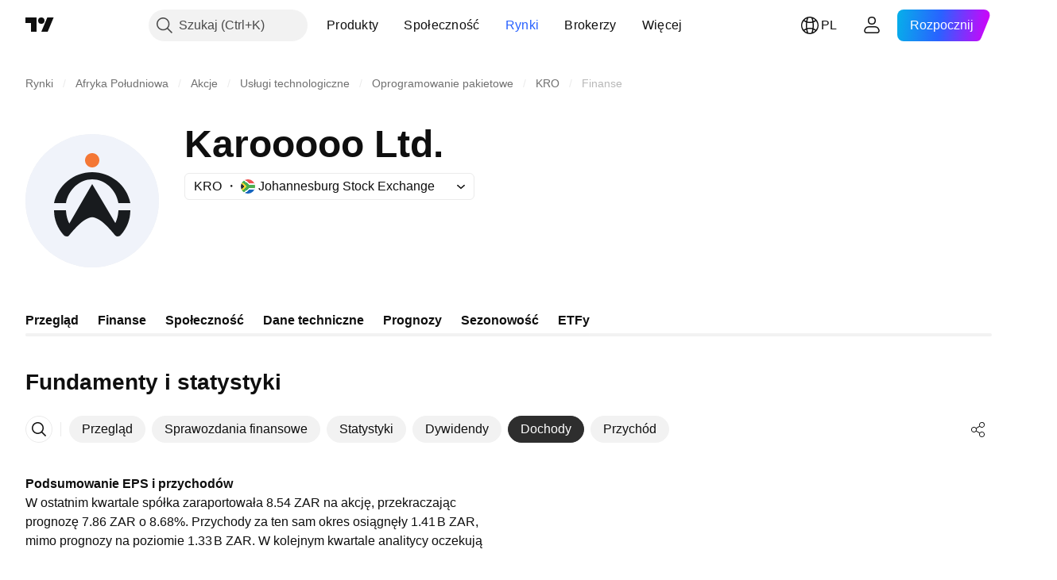

--- FILE ---
content_type: text/css; charset=utf-8
request_url: https://static.tradingview.com/static/bundles/8699.72ac1e2b19f260d43219.css
body_size: 775
content:
.growing-zesU9j_g{color:var(--color-minty-green-500)}.falling-zesU9j_g{color:var(--color-ripe-red-500)}@media (max-width:419px){.hideOnMobile-zesU9j_g{display:none}}.skeleton-zesU9j_g{border-radius:4px;display:inline-flex;height:18px;width:60px}[data-theme=light]{--_0-pUFM:var(--color-cold-gray-900);--_1-pUFM:var(--color-cold-gray-100)}[data-theme=dark]{--_0-pUFM:var(--color-cold-gray-200);--_1-pUFM:var(--color-cold-gray-750)}.table-CbBHHTvu{color:var(--_0-pUFM);display:flex;flex-direction:column;margin:0 -20px;padding-bottom:var(--v-rhythm-spacing-5)}.item-CbBHHTvu{align-items:center;border-top:1px solid var(--_1-pUFM);box-sizing:border-box;display:flex;height:40px;padding:9px 20px}.cell-CbBHHTvu{min-width:92px;overflow:hidden;padding-left:16px;text-align:right;text-overflow:ellipsis;white-space:nowrap;width:124px}.cell-CbBHHTvu.lockedCell-CbBHHTvu{overflow:visible}.cell-CbBHHTvu:first-child{flex-grow:1;justify-content:flex-start;min-width:0;padding-left:0;text-align:left}.cell-CbBHHTvu.columnName-CbBHHTvu{color:var(--color-default-gray);font-size:13px;line-height:19px}@media (max-width:419px){.hideOnMobile-CbBHHTvu{display:none}}.container-tpgfplsq{--details-chart-pane-top-margin:0px;--details-chart-pane-bottom-margin:0px;--details-chart-height:145px}.skeleton-tpgfplsq{width:100%}.chart-tpgfplsq{display:flex;height:162px;justify-content:space-between;margin-bottom:12px}.columns-tpgfplsq{align-items:flex-end;display:flex;justify-content:space-around;width:100%}.column-tpgfplsq{align-items:center;display:flex;flex-direction:column;max-width:80px;width:10%}.scale-tpgfplsq{margin-left:26px}[data-theme=light]{--_0-l8Io:var(--color-minty-green-400);--_1-l8Io:var(--color-ripe-red-400)}[data-theme=dark]{--_0-l8Io:var(--color-minty-green-400);--_1-l8Io:var(--color-ripe-red-400)}.wrap-uZASQfKW{display:flex;flex-direction:column}.chartWrap-uZASQfKW{padding-bottom:12px}.title-uZASQfKW{font-family:-apple-system,BlinkMacSystemFont,Trebuchet MS,Roboto,Ubuntu,sans-serif;font-feature-settings:"tnum" on,"lnum" on;font-style:normal;padding-bottom:16px;--ui-lib-typography-font-size:16px;font-size:var(--ui-lib-typography-font-size);font-weight:600;--ui-lib-typography-line-height:24px;color:var(--color-text-primary);line-height:var(--ui-lib-typography-line-height)}.titleSkeleton-uZASQfKW{border-radius:4px;height:24px;width:140px}.positive-uZASQfKW{color:var(--_0-l8Io)}.negative-uZASQfKW{color:var(--_1-l8Io)}.title-D4V20REB{font-family:-apple-system,BlinkMacSystemFont,Trebuchet MS,Roboto,Ubuntu,sans-serif;font-feature-settings:"tnum" on,"lnum" on;margin-top:16px;--ui-lib-typography-line-height:28px;line-height:var(--ui-lib-typography-line-height);--ui-lib-typography-font-size:24px;font-size:var(--ui-lib-typography-font-size);font-style:normal;font-weight:700}@media (min-width:768px){.title-D4V20REB{font-family:-apple-system,BlinkMacSystemFont,Trebuchet MS,Roboto,Ubuntu,sans-serif;font-feature-settings:"tnum" on,"lnum" on;--ui-lib-typography-line-height:36px;line-height:var(--ui-lib-typography-line-height);--ui-lib-typography-font-size:28px;font-size:var(--ui-lib-typography-font-size);font-style:normal;font-weight:700}}.solution-D4V20REB{margin-left:5px;vertical-align:middle}

--- FILE ---
content_type: application/javascript; charset=utf-8
request_url: https://static.tradingview.com/static/bundles/pl.82212.24558868bc6131ff746c.js
body_size: 26
content:
(self.webpackChunktradingview=self.webpackChunktradingview||[]).push([[82212,78452],{306626:e=>{e.exports=["Cofnij"]},673487:e=>{e.exports=["Zmiana"]},969472:e=>{e.exports=["Zmiana %"]},784681:e=>{e.exports=["Dane roczne"]},278452:e=>{e.exports=["Fundamenty i statystyki"]},807434:e=>{e.exports=["Dane półroczne"]},956646:e=>{e.exports=["Dane kwartalne"]},533250:e=>{e.exports=["Wartość"]}}]);

--- FILE ---
content_type: image/svg+xml
request_url: https://s3-symbol-logo.tradingview.com/karooooo-ltd--big.svg
body_size: 487
content:
<!-- by TradingView --><svg width="56" height="56" viewBox="0 0 56 56" fill="none" xmlns="http://www.w3.org/2000/svg">
<rect width="56" height="56" fill="#F0F3FA"/>
<path fill-rule="evenodd" clip-rule="evenodd" d="M28 8C29.65 8 31 9.35 31 11C31 12.65 29.65 14 28 14C26.35 14 25 12.65 25 11C25 9.35 26.35 8 28 8Z" fill="#F47735"/>
<path fill-rule="evenodd" clip-rule="evenodd" d="M40 42.3936C40 42.3936 38.6392 43.5821 37.7732 42.6313C36.9072 41.6805 31.7113 34.8859 28 34.8859C24.2887 34.8859 19.0928 41.6805 18.2268 42.6313C17.3608 43.5821 16 42.3936 16 42.3936L17.732 38.7091L28 21L38.5155 38.7091L40 42.3936Z" fill="url(#paint0_linear_5099_144155)"/>
<path d="M39 32H44C43.9956 36.0406 42.492 39.546 40.0035 42.3734L36.4184 39.5384C37.9388 37.4874 38.9005 34.8718 39 32Z" fill="url(#paint1_linear_5099_144155)"/>
<path d="M19.567 39.5186C18.0551 37.4706 17.1078 34.8626 17.0086 32H12C12.0044 36.0738 13.5169 39.5755 15.9972 42.3859L19.567 39.5186Z" fill="url(#paint2_linear_5099_144155)"/>
<path d="M44 29C42.6019 21.5362 35.7764 16 28 16C20.235 16 13.4724 21.6141 12 29H17C18.0241 23.2774 22.7135 19 28 19C33.3902 19 37.9967 23.2774 39 29H44Z" fill="url(#paint3_linear_5099_144155)"/>
<defs>
<linearGradient id="paint0_linear_5099_144155" x1="28" y1="21" x2="28" y2="43" gradientUnits="userSpaceOnUse">
<stop stop-color="#181B1E"/>
<stop offset="1" stop-color="#181B1E"/>
</linearGradient>
<linearGradient id="paint1_linear_5099_144155" x1="28" y1="16" x2="28" y2="42.3859" gradientUnits="userSpaceOnUse">
<stop stop-color="#181B1E"/>
<stop offset="1" stop-color="#181B1E"/>
</linearGradient>
<linearGradient id="paint2_linear_5099_144155" x1="28" y1="16" x2="28" y2="42.3859" gradientUnits="userSpaceOnUse">
<stop stop-color="#181B1E"/>
<stop offset="1" stop-color="#181B1E"/>
</linearGradient>
<linearGradient id="paint3_linear_5099_144155" x1="28" y1="16" x2="28" y2="42.3859" gradientUnits="userSpaceOnUse">
<stop stop-color="#181B1E"/>
<stop offset="1" stop-color="#181B1E"/>
</linearGradient>
</defs>
</svg>


--- FILE ---
content_type: application/javascript; charset=utf-8
request_url: https://static.tradingview.com/static/bundles/pl.2097.9afd40a73f8b6e12ca88.js
body_size: 5116
content:
(self.webpackChunktradingview=self.webpackChunktradingview||[]).push([[2097,13728,24929,97747,47420,87238,68860,11467,52324],{945362:e=>{e.exports=["Ciemny"]},247167:e=>{e.exports=["Jasny"]},342305:e=>{e.exports={en:["d"]}},991688:e=>{e.exports={en:["h"]}},960457:e=>{e.exports={en:["m"]}},231257:e=>{e.exports={en:["mn"]}},94500:e=>{e.exports={en:["y"]}},398459:e=>{e.exports=["Pt"]},365535:e=>{e.exports=["Pn"]},260496:e=>{e.exports=["Sob"]},669199:e=>{e.exports=["Niedz"]},451271:e=>{e.exports=["Śr"]},628582:e=>{e.exports=["Czw"]},939329:e=>{e.exports=["Wt"]},229994:e=>{e.exports={en:["C"]}},954614:e=>{e.exports={en:["H"]}},839463:e=>{e.exports={en:["L"]}},960513:e=>{e.exports={en:["O"]}},565321:e=>{e.exports={en:["Vol"]}},829273:e=>{e.exports=["Dane spreadu intraday nie są dostępne"]},299153:e=>{e.exports=["Brak danych"]},285893:e=>{e.exports=["Brak danych dla wybranego interwału"]},734750:e=>{e.exports=["Maj"]},49806:e=>{e.exports=["za %s"]},819078:e=>{e.exports={en:["3M"]}},272098:e=>{e.exports=["3L"]},995066:e=>{e.exports=["10L"]},832733:e=>{e.exports={en:["1M"]}},938100:e=>{e.exports={en:["1D"]}},492135:e=>{e.exports=["1T"]},770303:e=>{e.exports=["1R"]},934777:e=>{e.exports={en:["2Y"]}},82855:e=>{e.exports={en:["5D"]}},446560:e=>{e.exports=["5L"]},68076:e=>{e.exports={en:["6M"]}},325732:e=>{e.exports=["Wyspy Kokosowe (Keelinga)"]},135867:e=>{e.exports=["Kolumbia"]},484136:e=>{e.exports=["Komory"]},964858:e=>{e.exports=["Kongo"]},271558:e=>{e.exports=["Demokratyczna Republika Konga"]},708859:e=>{e.exports=["Wyspy Cooka"]},268844:e=>{e.exports=["Kostaryka"]},641026:e=>{e.exports=["Kajmany"]},601097:e=>{e.exports=["Republika Zielonego Przylądka"]},555489:e=>{e.exports=["Kambodża"]},977028:e=>{e.exports=["Kamerun"]},15189:e=>{e.exports=["Kanada"]},77478:e=>{e.exports=["Republika Środkowoafrykańska"]},48355:e=>{e.exports=["Czad"]},904338:e=>{e.exports={en:["Chile"]}},956464:e=>{e.exports=["Wyspa Bożego Narodzenia"]},284004:e=>{e.exports=["Kryptowaluty"]},4074:e=>{e.exports=["Chorwacja"]},769140:e=>{e.exports=["Kuba"]},589417:e=>{e.exports={en:["Curacao"]}},945171:e=>{e.exports={en:["Curaçao"]}},634737:e=>{e.exports=["Cypr"]},873715:e=>{e.exports=["Czechy"]},129808:e=>{e.exports=["Czechy"]},261990:e=>{e.exports=["Czechy"]},498762:e=>{e.exports=["Wybrzeże Kości Słoniowej"]},104553:e=>{e.exports=["Samoa Amerykańskie"]},991464:e=>{e.exports=["Ameryki"]},297570:e=>{e.exports=["Antarktyda"]},74589:e=>{e.exports=["Antigua i Barbuda"]},965213:e=>{e.exports=["Andora"]},77720:e=>{e.exports={en:["Angola"]}},854902:e=>{e.exports={en:["Anguilla"]}},976566:e=>{e.exports=["Aktywne"]},993101:e=>{e.exports=["Afganistan"]},650344:e=>{e.exports=["Afryka"]},280025:e=>{e.exports={en:["Albania"]}},296181:e=>{e.exports=["Algieria"]},233690:e=>{e.exports=["Wszystko"]},526785:e=>{e.exports=["Kwi"]},155852:e=>{e.exports=["Kwiecień"]},114756:e=>{e.exports={en:["Aruba"]}},857587:e=>{e.exports=["Argentyna"]},779952:e=>{e.exports={en:["Armenia"]}},689182:e=>{e.exports=["Azja"]},93762:e=>{e.exports=["Sie"]},959772:e=>{e.exports=["Sierpień"]},
279233:e=>{e.exports={en:["Australia"]}},238278:e=>{e.exports={en:["Austria"]}},46817:e=>{e.exports=["Azerbejdżan"]},425378:e=>{e.exports={en:["Botswana"]}},730763:e=>{e.exports=["Wyspa Bouveta"]},931304:e=>{e.exports=["Boliwia"]},557235:e=>{e.exports=["Bonaire, Sint Eustatius i Saba"]},970691:e=>{e.exports=["Bośnia i Hercegowina"]},335259:e=>{e.exports=["Bahamy"]},578665:e=>{e.exports={en:["Bahrain"]}},452015:e=>{e.exports=["Bangladesz"]},829387:e=>{e.exports={en:["Barbados"]}},523552:e=>{e.exports=["Białoruś"]},83324:e=>{e.exports=["Belgia"]},787701:e=>{e.exports={en:["Belize"]}},588848:e=>{e.exports={en:["Benin"]}},314737:e=>{e.exports=["Bermudy"]},284442:e=>{e.exports={en:["Bhutan"]}},550844:e=>{e.exports={en:["Bitcoin"]}},391906:e=>{e.exports={en:["Brunei"]}},612967:e=>{e.exports=["Brazylia"]},744246:e=>{e.exports=["Brytyjskie Terytorium Oceanu Indyjskiego"]},653340:e=>{e.exports=["Brytyjskie Wyspy Dziewicze"]},714031:e=>{e.exports=["Bułgaria"]},198297:e=>{e.exports={en:["Burkina Faso"]}},75822:e=>{e.exports={en:["Burundi"]}},367690:e=>{e.exports={en:["Gabon"]}},750705:e=>{e.exports=["Wzrosty"]},708785:e=>{e.exports={en:["Gambia"]}},514539:e=>{e.exports=["Zyskujący na luce"]},55314:e=>{e.exports=["Tracący na luce"]},795951:e=>{e.exports=["Gruzja"]},466698:e=>{e.exports=["Niemcy"]},498679:e=>{e.exports={en:["Ghana"]}},771017:e=>{e.exports={en:["Gibraltar"]}},318399:e=>{e.exports=["Grenlandia"]},793289:e=>{e.exports=["Grecja"]},932086:e=>{e.exports={en:["Grenada"]}},242116:e=>{e.exports=["Gujana"]},164877:e=>{e.exports=["Gwadelupa"]},544325:e=>{e.exports={en:["Guam"]}},877487:e=>{e.exports=["Gwatemala"]},408916:e=>{e.exports={en:["Guernsey"]}},436455:e=>{e.exports=["Gwinea"]},308229:e=>{e.exports=["Gwinea Bissau"]},194326:e=>{e.exports=["Dominika"]},818604:e=>{e.exports=["Dominikana"]},543833:e=>{e.exports=["Dane te są niedostępne dla użytkowników kont podstawowych"]},769036:e=>{e.exports=["Gru"]},309666:e=>{e.exports=["Grudzień"]},852501:e=>{e.exports=["Dania"]},507798:e=>{e.exports=["Dżibuti"]},413397:e=>{e.exports=["Ekwador"]},337437:e=>{e.exports=["Egipt"]},880872:e=>{e.exports=["Salwador"]},746524:e=>{e.exports=["Gwinea Równikowa"]},730873:e=>{e.exports=["Erytrea"]},87238:e=>{e.exports=["Błąd"]},94120:e=>{e.exports={en:["Estonia"]}},898303:e=>{e.exports={en:["Eswatini"]}},33191:e=>{e.exports=["Etiopia"]},952367:e=>{e.exports=["Europa"]},535146:e=>{e.exports=["Unia Europejska"]},255093:e=>{e.exports={en:["Forex"]}},993475:e=>{e.exports=["Falklandy"]},607723:e=>{e.exports=["Falklandy (Malwiny)"]},452487:e=>{e.exports=["Wyspy Owcze"]},617341:e=>{e.exports=["Lut"]},33630:e=>{e.exports=["Luty"]},152409:e=>{e.exports=["Fidżi"]},976454:e=>{e.exports=["Finlandia"]},136238:e=>{e.exports=["Francja"]},976079:e=>{e.exports=["Gujana Francuska"]},863825:e=>{e.exports=["Polinezja Francuska"]},328607:e=>{e.exports=["Francuskie Terytoria Południowe"]},429991:e=>{e.exports=["Pt"]},318525:e=>{e.exports=["Piątek"]},67686:e=>{e.exports=["Kosowo"]},277560:e=>{e.exports=["Kazachstan"]},814966:e=>{e.exports=["Kenia"]},446293:e=>{
e.exports={en:["Kiribati"]}},395130:e=>{e.exports=["Kuwejt"]},458660:e=>{e.exports=["Kirgistan"]},12749:e=>{e.exports=["Watykan"]},202816:e=>{e.exports={en:["Honduras"]}},463779:e=>{e.exports=["Hongkong, Chiny"]},894709:e=>{e.exports={en:["Haiti"]}},236123:e=>{e.exports=["Wyspy Heard i McDonalda"]},661366:e=>{e.exports=["Węgry"]},372520:e=>{e.exports=["Indie"]},802975:e=>{e.exports=["Indonezja"]},440188:e=>{e.exports=["Islandia"]},371746:e=>{e.exports=["Irak"]},711527:e=>{e.exports=["Irlandia"]},207825:e=>{e.exports=["Wyspa Man"]},803354:e=>{e.exports=["Izrael"]},898163:e=>{e.exports=["Włochy"]},583009:e=>{e.exports=["Jordania"]},1635:e=>{e.exports=["Jamajka"]},657374:e=>{e.exports=["Sty"]},944784:e=>{e.exports=["Styczeń"]},200068:e=>{e.exports=["Japonia"]},118598:e=>{e.exports={en:["Jersey"]}},183959:e=>{e.exports=["Lip"]},924689:e=>{e.exports=["Lipiec"]},87745:e=>{e.exports=["Cze"]},402482:e=>{e.exports=["Czerwiec"]},285293:e=>{e.exports={en:["Oman"]}},728337:e=>{e.exports=["Paź"]},814501:e=>{e.exports=["Październik"]},186402:e=>{e.exports=["Zaloguj lub zarejestruj się aby uzyskać dostęp do danych."]},397541:e=>{e.exports=["Spadki"]},282773:e=>{e.exports=["Łotwa"]},591180:e=>{e.exports={en:["Laos"]}},945613:e=>{e.exports=["Liban"]},653395:e=>{e.exports={en:["Lesotho"]}},892100:e=>{e.exports=["Litwa"]},6621:e=>{e.exports={en:["Liberia"]}},555352:e=>{e.exports=["Libia"]},386667:e=>{e.exports={en:["Liechtenstein"]}},975447:e=>{e.exports=["Luksemburg"]},100026:e=>{e.exports=["Mozambik"]},321336:e=>{e.exports=["Mołdawia"]},947936:e=>{e.exports=["Pon"]},208904:e=>{e.exports=["Monako"]},913709:e=>{e.exports={en:["Mongolia"]}},889394:e=>{e.exports=["Poniedziałek"]},739365:e=>{e.exports=["Czarnogóra"]},333262:e=>{e.exports={en:["Montserrat"]}},438601:e=>{e.exports=["Pokaż więcej akcji aktywnych"]},398878:e=>{e.exports=["Pokaż więcej zyskujących"]},186065:e=>{e.exports=["Pokaż więcej tracących"]},721433:e=>{e.exports=["Maroko"]},667996:e=>{e.exports=["Mauretania"]},150054:e=>{e.exports={en:["Mauritius"]}},849973:e=>{e.exports=["Maj"]},483149:e=>{e.exports=["Majotta"]},307062:e=>{e.exports=["Makau"]},532269:e=>{e.exports=["Makau, Chiny"]},459108:e=>{e.exports={en:["Macedonia"]}},660188:e=>{e.exports=["Madagaskar"]},602519:e=>{e.exports=["Chiny kontynentalne"]},245948:e=>{e.exports={en:["Malawi"]}},627967:e=>{e.exports=["Malezja"]},331615:e=>{e.exports=["Malediwy"]},623465:e=>{e.exports={en:["Mali"]}},563237:e=>{e.exports={en:["Malta"]}},103305:e=>{e.exports={en:["Mar"]}},635643:e=>{e.exports=["Marzec"]},477843:e=>{e.exports=["Wyspy Marsall'a"]},135152:e=>{e.exports=["Martynika"]},865700:e=>{e.exports=["Meksyk"]},291098:e=>{e.exports=["Mikronezja"]},685751:e=>{e.exports=["Bliski Wschód"]},23943:e=>{e.exports=["Mjanma"]},146807:e=>{e.exports=["Dotychczas brak danych"]},646545:e=>{e.exports=["Lis"]},971561:e=>{e.exports=["Listopad"]},967412:e=>{e.exports=["Norfolk"]},845523:e=>{e.exports=["Norwegia"]},729782:e=>{e.exports=["Macedonia Północna"]},612557:e=>{e.exports=["Mariany Północne"]},473437:e=>{e.exports={en:["Nauru"]}},
570618:e=>{e.exports={en:["Namibia"]}},616862:e=>{e.exports=["Holandia"]},249588:e=>{e.exports=["Nowa Kaledonia"]},4216:e=>{e.exports=["Nowa Zelandia"]},471288:e=>{e.exports={en:["Nepal"]}},907470:e=>{e.exports={en:["Niue"]}},623440:e=>{e.exports=["Nikaragua"]},592189:e=>{e.exports={en:["Niger"]}},849868:e=>{e.exports={en:["Nigeria"]}},795021:e=>{e.exports=["SINT MAARTEN (CZĘŚĆ HOLENDERSKA)"]},310082:e=>{e.exports=["Afryka Południowa"]},447854:e=>{e.exports=["Georgia Południowa i Sandwich Południowy"]},587752:e=>{e.exports=["Korea Południowa"]},457186:e=>{e.exports=["Sudan Południowy"]},18178:e=>{e.exports=["Wyspy Salomona"]},60057:e=>{e.exports={en:["Somalia"]}},591418:e=>{e.exports=["Sob"]},38795:e=>{e.exports=["Sobota"]},761523:e=>{e.exports=["Arabia Saudyjska"]},199483:e=>{e.exports={en:["Saint Barthélemy"]}},576975:e=>{e.exports=["Saint Kitts i Nevis"]},955835:e=>{e.exports=["Wyspa Świętej Heleny, Wyspa Wniebowstąpienia i Tristan da Cunha"]},258311:e=>{e.exports={en:["Saint Lucia"]}},425064:e=>{e.exports=["Saint Martin (część francuska)"]},797035:e=>{e.exports=["Saint Pierre i Miquelon"]},622613:e=>{e.exports=["Saint Vincent i Grenadyny"]},598963:e=>{e.exports={en:["Samoa"]}},999762:e=>{e.exports={en:["San Marino"]}},279382:e=>{e.exports=["Wyspy Świętego Tomasza i Książęca"]},420821:e=>{e.exports=["Seszele"]},224289:e=>{e.exports={en:["Senegal"]}},178469:e=>{e.exports=["Wrz"]},415261:e=>{e.exports=["Wrzesień"]},718529:e=>{e.exports={en:["Serbia"]}},164992:e=>{e.exports={en:["Sierra Leone"]}},643795:e=>{e.exports=["Singapur"]},73640:e=>{e.exports=["Sint Maarten (część holenderska)"]},263432:e=>{e.exports=["Słowacja"]},721821:e=>{e.exports=["Słowenia"]},788321:e=>{e.exports=["Hiszpania"]},804766:e=>{e.exports={en:["Sri Lanka"]}},974404:e=>{e.exports={en:["Sudan"]}},507458:e=>{e.exports=["Niedz."]},909304:e=>{e.exports=["Niedziela"]},818837:e=>{e.exports=["Surinam"]},973915:e=>{e.exports=["Svalbard i Jan Mayen"]},369963:e=>{e.exports=["Szwecja"]},733971:e=>{e.exports=["Szwajcaria"]},274485:e=>{e.exports={en:["Syria"]}},968609:e=>{e.exports=["Polska"]},39894:e=>{e.exports=["Portugalia"]},990575:e=>{e.exports=["Pacyfik"]},844436:e=>{e.exports={en:["Pakistan"]}},798476:e=>{e.exports={en:["Palau"]}},698083:e=>{e.exports=["Palestyna"]},100729:e=>{e.exports={en:["Panama"]}},725697:e=>{e.exports=["Papua-Nowa Gwinea"]},420135:e=>{e.exports=["Paragwaj"]},968562:e=>{e.exports=["Zyskujące %"]},420330:e=>{e.exports=["Tracące %"]},41778:e=>{e.exports=["Zyskujące (luka %)"]},645034:e=>{e.exports=["Tracące (luka %)"]},754255:e=>{e.exports=["Zyskujące (zasięg %)"]},192574:e=>{e.exports=["Tracące (zasięg %)"]},851111:e=>{e.exports={en:["Peru"]}},613647:e=>{e.exports=["Filipiny"]},384382:e=>{e.exports={en:["Pitcairn"]}},843327:e=>{e.exports=["Portoryko"]},89767:e=>{e.exports={en:["Q1"]}},948923:e=>{e.exports={en:["Q2"]}},367935:e=>{e.exports={en:["Q3"]}},175507:e=>{e.exports={en:["Q4"]}},933753:e=>{e.exports=["Katar"]},905945:e=>{e.exports=["Rumunia"]},934883:e=>{e.exports=["Rosja"]},390598:e=>{e.exports=["Federacja Rosyjska"]},
758297:e=>{e.exports={en:["Rwanda"]}},872680:e=>{e.exports=["Reunion"]},513953:e=>{e.exports=["Świat"]},590505:e=>{e.exports=["Wallis i Futuna"]},470480:e=>{e.exports=["Śr."]},772765:e=>{e.exports=["Środa"]},881277:e=>{e.exports=["Sahara Zachodnia"]},832448:e=>{e.exports={en:["Togo"]}},104177:e=>{e.exports={en:["Tokelau"]}},250555:e=>{e.exports={en:["Tonga"]}},273157:e=>{e.exports=["Tajwan, Chiny"]},968458:e=>{e.exports=["Tadżykistan"]},498183:e=>{e.exports={en:["Tanzania"]}},301489:e=>{e.exports=["Czw."]},834671:e=>{e.exports=["Czwartek"]},553044:e=>{e.exports=["Tajlandia"]},127483:e=>{e.exports=["Ten tydzień"]},525528:e=>{e.exports=["Ta giełda nie jest dostępna w ramach widżetu"]},803051:e=>{e.exports=["Timor Wschodni"]},31487:e=>{e.exports=["Trynidad i Tobago"]},430134:e=>{e.exports={en:["Tuvalu"]}},47493:e=>{e.exports=["Wt."]},456334:e=>{e.exports=["Wtorek"]},67759:e=>{e.exports=["Tunezja"]},735683:e=>{e.exports={en:["Turkmenistan"]}},631810:e=>{e.exports=["Turcja"]},970624:e=>{e.exports=["Turks i Caicos"]},431377:e=>{e.exports=["Wyspy Dziewicze Stanów Zjednoczonych"]},163110:e=>{e.exports=["ZEA"]},587533:e=>{e.exports={en:["UK"]}},205482:e=>{e.exports=["Giełdy w Stanach Zjednoczonych"]},301117:e=>{e.exports={en:["USA"]}},249091:e=>{e.exports=["Zjednoczone Emiraty Arabskie"]},28273:e=>{e.exports=["Wielka Brytania"]},967941:e=>{e.exports=["Stany Zjednoczone"]},736799:e=>{e.exports=["Dalekie Wyspy Mniejsze Stanów Zjednoczonych"]},588693:e=>{e.exports={en:["Uganda"]}},317475:e=>{e.exports=["Ukraina"]},928553:e=>{e.exports=["Urugwaj"]},783970:e=>{e.exports={en:["Uzbekistan"]}},9025:e=>{e.exports=["Akcje notujące wzrost wolumenu transakcji"]},416257:e=>{e.exports={en:["Vanuatu"]}},643503:e=>{e.exports=["Wenezuela"]},85221:e=>{e.exports=["Wietnam"]},423206:e=>{e.exports=["Wyspy Dziewicze (Brytyjskie)"]},301229:e=>{e.exports=["Wyspy Dziewicze (Stany Zjednoczone)"]},422369:e=>{e.exports={en:["YTD"]}},485420:e=>{e.exports=["Od początku roku"]},409384:e=>{e.exports=["Jemen"]},867393:e=>{e.exports={en:["Zambia"]}},959155:e=>{e.exports={en:["Zimbabwe"]}},721444:e=>{e.exports=["rok"]},979318:e=>{e.exports=["dzień"]},603638:e=>{e.exports=["miesiąc"]},152258:e=>{e.exports=["godzina"]},271020:e=>{e.exports=["przed chwilą"]},126585:e=>{e.exports=["{dayName}{specialSymbolOpen}o{specialSymbolClose} {dayTime}"]},277195:e=>{e.exports=["{specialSymbolOpen}Ostatnio {specialSymbolClose} {dayName}{specialSymbolOpen}o{specialSymbolClose} {dayTime}"]},866719:e=>{e.exports=["{specialSymbolOpen}Dzisiaj o{specialSymbolClose} {dayTime}"]},759934:e=>{e.exports=["{specialSymbolOpen}Jutro o{specialSymbolClose} {dayTime}"]},755454:e=>{e.exports=["{specialSymbolOpen}Wczoraj o{specialSymbolClose} {dayTime}"]},906554:e=>{e.exports=["Wyspy Alandzkie"]},131192:e=>{e.exports=["%d godzina","%d godziny","%d godzin","%d godzin"]},479121:e=>{e.exports=["%d miesiąc","%d miesiące","%d miesięcy","%d miesięcy"]},656434:e=>{e.exports=["%d minuta","%d minuty","%d minut","%d minut"]},789212:e=>{e.exports=["%d rok","%d lata","%d lat","%d lat"]},103030:e=>{
e.exports=["{str} dzień","{str} dni","{str} dni","{str} dni"]},210574:e=>{e.exports=["{str} godzina","{str} godziny","{str} godzin","{str} godzin"]},694617:e=>{e.exports=["{str} miesiąc","{str} miesiące","{str} miesięcy","{str} miesięcy"]},4390:e=>{e.exports=["{str} minuta","{str} minuty","{str} minut","{str} minut"]},644625:e=>{e.exports=["{str} tydzień","{str} tygodnie","{str} tygodni","{str} tygodni"]},216402:e=>{e.exports=["{str} rok","{str} lata","{str} lat","{str} lat"]}}]);

--- FILE ---
content_type: application/javascript; charset=utf-8
request_url: https://static.tradingview.com/static/bundles/pl.28025.4c83813fb9751259e854.js
body_size: 13400
content:
(self.webpackChunktradingview=self.webpackChunktradingview||[]).push([[28025,23567,78034,20549,94947,54910,49501,84693],{385658:e=>{e.exports=["O"]},759030:e=>{e.exports=["Waluta: {currency}"]},128404:e=>{e.exports=["Coroczny"]},556821:e=>{e.exports=["Finał"]},493178:e=>{e.exports=["Okres przejściowy"]},240849:e=>{e.exports=["Inny"]},849483:e=>{e.exports=["Miesięcznie"]},283058:e=>{e.exports=["Co pół roku"]},874584:e=>{e.exports=["Specjalny"]},291337:e=>{e.exports=["Kwartalny"]},325546:e=>{e.exports=["Co tydzień"]},172013:e=>{e.exports=["Następny"]},884693:e=>{e.exports=Object.create(null),e.exports.Technicals_study=["Dane techniczne"],e.exports["*All Candlestick Patterns*_study"]=["*Wszystkie Formacje Świecowe*"],e.exports["24-hour Volume_study"]=["Wolumen 24-godzinny"],e.exports["52 Week High/Low_study"]=["Maksimum/Minimum 52-tygodniowe"],e.exports.ASI_study={en:["ASI"]},e.exports["Abandoned Baby - Bearish_study"]=["Formacja Spadkowego Porzuconego Dziecka"],e.exports["Abandoned Baby - Bullish_study"]=["Formacja Wzrostowego Porzuconego Dziecka"],e.exports["Accelerator Oscillator_study"]=["Oscylator Przyspieszenia"],e.exports["Accounts payable_study"]=["Zobowiązania z tytułu dostaw i usług"],e.exports["Accounts receivable - trade, net_study"]=["Należności - handlowe, netto"],e.exports["Accounts receivables, gross_study"]=["Należności księgowe brutto"],e.exports.Accruals_study=["Rozliczenia międzyokresowe"],e.exports["Accrued payroll_study"]=["Naliczone wynagrodzenia"],e.exports["Accumulated depreciation, total_study"]=["Skumulowana amortyzacja ogółem"],e.exports["Accumulation/Distribution_study"]=["Akumulacja/dystrybucja"],e.exports["Accumulative Swing Index_study"]={en:["Accumulative Swing Index"]},e.exports["Additional paid-in capital/Capital surplus_study"]=["Dodatkowy wpłacony kapitał/nadwyżka kapitałowa"],e.exports["Advance Decline Line_study"]=["Linia A/D"],e.exports["Advance Decline Ratio_study"]=["Współczynnik Advance/Dedcline"],e.exports["Advance/Decline Ratio (Bars)_study"]=["Współczynnik Advance/Decline (słupki)"],e.exports["Advance/Decline_study"]=["Wskaźnik Advance/Decline"],e.exports["After tax other income/expense_study"]=["Pozostałe przychody/koszty po opodatkowaniu"],e.exports["All Chart Patterns_study"]=["Wszystkie Formacje Wykresów"],e.exports["Altman Z-score_study"]=["Wskaźnik Altmana Z-score"],e.exports["Amortization of deferred charges_study"]=["Amortyzacja odroczonych opłat"],e.exports["Amortization of intangibles_study"]=["Amortyzacja wartości niematerialnych"],e.exports.Amortization_study=["Amortyzacja"],e.exports["Anchored Volume Profile_study"]={en:["Anchored Volume Profile"]},e.exports["Arnaud Legoux Moving Average_study"]=["Średnia krocząca Arnauda Legoux"],e.exports.Aroon_study={en:["Aroon"]},e.exports["Asset turnover_study"]=["Rotacja aktywów"],e.exports["Auto Anchored Volume Profile_study"]={en:["Auto Anchored Volume Profile"]},e.exports["Auto Fib Extension_study"]={en:["Auto Fib Extension"]},e.exports["Auto Fib Retracement_study"]=["Auto Zniesienia Fibo"],
e.exports["Auto Pitchfork_study"]={en:["Auto Pitchfork"]},e.exports["Auto Trendlines_study"]=["Automatyczne linie trendu"],e.exports["Average Daily Range_study"]=["Średni Dzienny Zasięg"],e.exports["Average Day Range_study"]=["Średni zakres dni"],e.exports["Average Directional Index_study"]={en:["Average Directional Index"]},e.exports["Average Price_study"]=["Średnia cena"],e.exports["Average True Range_study"]=["Średnia rzeczywistego zasięgu"],e.exports["Average basic shares outstanding_study"]=["Średnia liczba akcji pozostających w obrocie"],e.exports["Awesome Oscillator_study"]=["Oscylator Awesome"],e.exports.BBTrend_study={en:["BBTrend"]},e.exports["Bad debt / Doubtful accounts_study"]=["Zły dług / Wątpliwe konta"],e.exports["Balance of Power_study"]=["Wskaźnik Balance of Power"],e.exports["BarUpDn Strategy_study"]=["Strategia BarUpDn"],e.exports["Basic EPS_study"]=["Podstawowy zysk na akcję"],e.exports["Basic earnings per share (Basic EPS)_study"]=["Podstawowy zysk na akcję (podstawowy EPS)"],e.exports["Bearish Flag Chart Pattern_study"]=["Formacja Niedźwiedziej Flagi"],e.exports["Bearish Pennant Chart Pattern_study"]=["Formacja Niedźwiedziego Proporczyka"],e.exports["Beneish M-score_study"]=["Model Beneisha M-score"],e.exports["Bollinger BandWidth_study"]={en:["Bollinger BandWidth"]},e.exports["Bollinger Bands %b_study"]={en:["Bollinger Bands %b"]},e.exports["Bollinger Bands Strategy directed_study"]=["Kierunkowa Strategia Wstęg Bollingera"],e.exports["Bollinger Bands Strategy_study"]=["Strategia Wstęg Bollingera"],e.exports["Bollinger Bands_study"]=["Wstęgi Bollingera"],e.exports["Bollinger Bars_study"]={en:["Bollinger Bars"]},e.exports["Book value per share_study"]=["Wartość księgowa na akcję"],e.exports["Bull Bear Power_study"]={en:["Bull Bear Power"]},e.exports["Bullish Flag Chart Pattern_study"]=["Formacja Byczej Flagi"],e.exports["Bullish Pennant Chart Pattern_study"]=["Formacja Byczej Flagi"],e.exports["Buyback yield %_study"]=["Zysk z wykupu akcji %"],e.exports["COGS to revenue ratio_study"]=["Koszt Własny Sprzedaży/Przychód"],e.exports.CRSI_study={en:["CRSI"]},e.exports["CapEx per share_study"]=["CapEx na akcję"],e.exports["Capital and operating lease obligations_study"]=["Zobowiązania z tytułu leasingu finansowego i operacyjnego"],e.exports["Capital expenditures - fixed assets_study"]=["Nakłady inwestycyjne - środki trwałe"],e.exports["Capital expenditures - other assets_study"]=["Nakłady inwestycyjne - pozostałe aktywa"],e.exports["Capital expenditures_study"]=["Nakłady kapitałowe"],e.exports["Capitalized lease obligations_study"]=["Skapitalizowane zobowiązania z tytułu leasingu"],e.exports["Cash & equivalents_study"]=["Środki pieniężne i ich ekwiwalenty"],e.exports["Cash and short term investments_study"]=["Środki pieniężne i inwestycje krótkoterminowe"],e.exports["Cash conversion cycle_study"]=["Cykl konwersji gotówki"],e.exports["Cash from financing activities_study"]=["Środki Pieniężne z Działalności Finansowej"],
e.exports["Cash from investing activities_study"]=["Środki Pieniężne z Działalności Inwestycyjnej"],e.exports["Cash from operating activities_study"]=["Środki Pieniężne z Działalności Operacyjnej"],e.exports["Cash per share_study"]=["Gotówka na akcję"],e.exports["Cash to debt ratio_study"]=["Wskaźnik gotówka/zadłużenie"],e.exports["Chaikin Money Flow_study"]=["Wskaźnik przepływów pieniężnych Chaikina"],e.exports["Chaikin Oscillator_study"]=["Oscylator Chaikin"],e.exports["Chaikin Volatility_study"]=["Wskaźnik zmienności Chaikina"],e.exports["Chande Kroll Stop_study"]={en:["Chande Kroll Stop"]},e.exports["Chande Momentum Oscillator_study"]=["Oscylator momentum Chande'a"],e.exports["Change in accounts payable_study"]=["Zmiana stanu zobowiązań"],e.exports["Change in accounts receivable_study"]=["Zmiana stanu należności"],e.exports["Change in accrued expenses_study"]=["Zmiana stanu rozliczeń międzyokresowych"],e.exports["Change in inventories_study"]=["Zmiana stanu zapasów"],e.exports["Change in other assets/liabilities_study"]=["Zmiana stanu innych aktywów/zobowiązań"],e.exports["Change in taxes payable_study"]=["Zmiana stanu zobowiązań podatkowych"],e.exports["Changes in working capital_study"]=["Zmiany w kapitale obrotowym"],e.exports.ChannelBreakOutStrategy_study={en:["ChannelBreakOutStrategy"]},e.exports["Chop Zone_study"]=["Wskaźnik Chop Zone"],e.exports["Choppiness Index_study"]=["Indeks Choppiness"],e.exports["Commodity Channel Index_study"]=["Wskaźnik Commodity Channel Index"],e.exports["Common dividends paid_study"]=["Wypłacone dywidendy powszechne"],e.exports["Common equity, total_study"]=["Kapitał podstawowy ogółem"],e.exports["Common stock par/Carrying value_study"]=["Wartość księgowa akcji zwykłych"],e.exports.Compare_study=["Porównaj"],e.exports["Conditional Expressions_study"]=["Wyrażenia warunkowe"],e.exports["Connors RSI_study"]={en:["Connors RSI"]},e.exports.ConnorsRSI_study={en:["ConnorsRSI"]},e.exports["Consecutive Up/Down Strategy_study"]=["Strategia Consecutive Up/Down"],e.exports["Coppock Curve_study"]=["Krzywa Coppocka"],e.exports["Correlation - Log_study"]=["Korelacja - Log"],e.exports["Correlation Coefficient_study"]=["Współczynnik Korelacji"],e.exports["Cost of goods sold_study"]=["Koszt sprzedanych towarów"],e.exports["Cost of goods_study"]=["Koszt własny sprzedaży"],e.exports["Crypto Open Interest_study"]={en:["Crypto Open Interest"]},e.exports["Cumulative Volume Delta_study"]={en:["Cumulative Volume Delta"]},e.exports["Cumulative Volume Index_study"]=["Wskaźnik wolumenu skumulowanego"],e.exports["Cup and Handle Chart Pattern_study"]=["Formacja Filiżanki z Uszkiem"],e.exports["Current portion of LT debt and capital leases_study"]=["Bieżąca część długoterminowego majątku i zobowiązań leasingowych"],e.exports["Current ratio_study"]=["Aktualny stosunek"],e.exports.DMI_study={en:["DMI"]},e.exports["Dark Cloud Cover - Bearish_study"]=["Ciemna Pokrywa Chmur - Spadkowy"],e.exports["Days inventory_study"]=["Okres rotacji zapasów"],e.exports["Days payable_study"]=["Dni płatne"],
e.exports["Days sales outstanding_study"]=["Okres spłaty należności"],e.exports["Debt to EBITDA ratio_study"]=["Współczynnik dług/EBITDA"],e.exports["Debt to assets ratio_study"]=["Współczynnik dług/aktywa"],e.exports["Debt to equity ratio_study"]=["Wskaźnik zadłużenia do kapitału"],e.exports["Debt to revenue ratio_study"]=["Wskaźnik zadłużenia do dochodów"],e.exports["Deferred income, current_study"]=["Przychody przyszłych okresów, bieżące"],e.exports["Deferred income, non-current_study"]=["Przychody przyszłych okresów, długoterminowe"],e.exports["Deferred tax assets_study"]=["Aktywa z tytułu podatku odroczonego"],e.exports["Deferred tax liabilities_study"]=["Zobowiązania z tytułu podatku odroczonego"],e.exports["Deferred taxes (cash flow)_study"]=["Podatek odroczony (przepływy pieniężne)"],e.exports["Deprecation and amortization_study"]=["Odpisy umorzeniowe i amortyzacja"],e.exports["Depreciation & amortization (cash flow)_study"]=["Amortyzacja (przepływy pieniężne)"],e.exports["Depreciation/depletion_study"]=["Amortyzacja/umorzenie"],e.exports.Depreciation_study=["Deprecjacja"],e.exports["Detrended Price Oscillator_study"]=["Beztrendowy oscylator cenowy"],e.exports["Diluted EPS_study"]=["Rozwodnione EPS"],e.exports["Diluted earnings per share (Diluted EPS)_study"]=["Rozwodniony zysk na akcję (rozwodniony EPS)"],e.exports["Diluted net income available to common stockholders_study"]=["Rozwodniony zysk netto dostępny dla posiadaczy akcji zwykłych"],e.exports["Diluted shares outstanding_study"]=["Rozwodnione akcje pozostające w obrocie"],e.exports["Dilution adjustment_study"]=["Korekta rozwodnienia"],e.exports["Directional Movement Index_study"]=["Indeks Directional Movement"],e.exports["Directional Movement_study"]=["Ruch kierunkowy (DM)"],e.exports["Discontinued operations_study"]=["Działalność zaniechana"],e.exports["Divergence Indicator_study"]=["Wskaźnik rozbieżności"],e.exports["Dividend payout ratio %_study"]=["Współczynnik wypłaty dywidend"],e.exports["Dividend yield %_study"]=["Stopa dywidendy %"],e.exports["Dividends payable_study"]=["Zobowiązania z tytułu dywidend"],e.exports["Dividends per share - common stock primary issue_study"]=["Dywidenda na akcję - akcje zwykłe emisji pierwotnej"],e.exports["Doji Star - Bearish_study"]=["Gwiazda Doji - Spadkowy"],e.exports["Doji Star - Bullish_study"]=["Gwiazda Doji - Wzrostowy"],e.exports.Doji_study={en:["Doji"]},e.exports["Donchian Channels_study"]=["Kanały Donchiana"],e.exports["Double Bottom Chart Pattern_study"]=["Formacja Podwójnego Dna"],e.exports["Double EMA_study"]=["Podwójna EMA"],e.exports["Double Top Chart Pattern_study"]=["Formacja Podwójnego Szczyt"],e.exports["Downside Tasuki Gap - Bearish_study"]=["Downside Tasuki Gap - Spadkowy"],e.exports["Dragonfly Doji - Bullish_study"]=["Dragonfly Doji - Wzrostowy"],e.exports["EBIT per share_study"]=["EBIT na akcję"],e.exports["EBITDA margin %_study"]=["Marża EBITDA %"],e.exports["EBITDA per share_study"]=["EBITDA na akcję"],e.exports.EBITDA_study={en:["EBITDA"]},e.exports.EBIT_study={en:["EBIT"]},
e.exports["EMA Cross_study"]=["Przecięcie EMA"],e.exports["EPS basic one year growth_study"]=["Roczny wzrost podstawowego zysku na akcję"],e.exports["EPS diluted one year growth_study"]=["Rozwodniony roczny wzrost Zysku Na Akcję"],e.exports["EPS estimates_study"]=["Szacowany zysk na akcję"],e.exports["Earnings yield_study"]=["Wskaźnik Kapitalizacji"],e.exports["Ease Of Movement_study"]=["Wskaźnik Swobody Ruchu"],e.exports["Ease of Movement_study"]=["Wskaźnik Swobody Ruchu"],e.exports["Effective interest rate on debt %_study"]=["Efektywna stopa procentowa zadłużenia %"],e.exports["Elder Force Index_study"]=["Wskaźnik Force Index Eldera"],e.exports["Elder's Force Index_study"]=["Wskaźnik Force Index Eldera"],e.exports["Elders Force Index_study"]={en:["Elders Force Index"]},e.exports["Elliott Wave Chart Pattern_study"]=["Formacja Fal Elliota"],e.exports["Engulfing - Bearish_study"]=["Engulfing - Spadkowy"],e.exports["Engulfing - Bullish_study"]=["Engulfing - Wzrostowy"],e.exports["Enterprise value to EBIT ratio_study"]=["Wskaźnik wartości przedsiębiorstwa do EBIT"],e.exports["Enterprise value to EBITDA ratio_study"]=["Wskaźnik wartości przedsiębiorstwa do EBITDA"],e.exports["Enterprise value to revenue ratio_study"]=["Wskaźnik wartości przedsiębiorstwa do przychodów"],e.exports["Enterprise value_study"]=["Wartość przedsiębiorstwa"],e.exports.Envelope_study=["Koperta"],e.exports.Envelopes_study=["Koperty"],e.exports["Equity in earnings_study"]=["Kapitał w zarobkach"],e.exports["Equity to assets ratio_study"]=["Wskaźnik kapitał własny / aktywa ogółem"],e.exports["Evening Doji Star - Bearish_study"]=["Gwiazda Wieczorna Doji - Spadkowy"],e.exports["Evening Star - Bearish_study"]=["Wieczorna Gwiazda - Spadkowy"],e.exports["Falling Three Methods - Bearish_study"]=["Falling Three Methods - Spadkowy"],e.exports["Falling Wedge Chart Pattern_study"]=["Formacja Klin Zniżkujący"],e.exports["Falling Window - Bearish_study"]=["Falling Window - Spadkowy"],e.exports["Financing activities – other sources_study"]=["Działalność finansowa - inne źródła"],e.exports["Financing activities – other uses_study"]=["Działalność finansowa - inne wykorzystanie"],e.exports["Fisher Transform_study"]=["Transformata Fishera"],e.exports["Fixed Range Volume Profile_study"]=["Profil Wolumenu Stały Zakres"],e.exports["Fixed Range_study"]=["Stały Zakres"],e.exports["Float shares outstanding_study"]=["Akcje giełdowe pozostające w obrocie"],e.exports["Free cash flow margin %_study"]=["Marża wolnych przepływów pieniężnych %"],e.exports["Free cash flow per share_study"]=["Wolne przepływy pieniężne na akcję"],e.exports["Free cash flow_study"]=["Wolne przepływy pieniężne"],e.exports["Free float_study"]={en:["Free float"]},e.exports["Fulmer H factor_study"]=["Współczynnik H Fulmera"],e.exports["Funding Rate_study"]=["Stopa Finansowania"],e.exports["Funds from operations_study"]=["Środki z działalności operacyjnej"],e.exports.Gaps_study=["Luki"],e.exports["Goodwill to assets ratio_study"]=["Wskaźnik wartości firmy do aktywów"],
e.exports["Goodwill, net_study"]=["Wartość firmy netto"],e.exports["Graham's number_study"]=["Liczba Grahama"],e.exports["Gravestone Doji - Bearish_study"]=["Gravestone Doji - Spadkowy"],e.exports["Greedy Strategy_study"]=["Chciwa Strategia"],e.exports["Gross margin %_study"]=["Marża brutto%"],e.exports["Gross profit to assets ratio_study"]=["Stosunek zysku brutto do aktywów"],e.exports["Gross profit_study"]=["Zysk brutto"],e.exports["Gross property/plant/equipment_study"]=["Środki trwałe brutto"],e.exports["Guppy Multiple Moving Average_study"]=["Wielokrotna średnia ruchoma Guppy"],e.exports["Hammer - Bullish_study"]=["Młot - Wzrostowy"],e.exports["Hanging Man - Bearish_study"]=["Hanging Man - Spadkowy"],e.exports["Harami - Bearish_study"]=["Harami - Spadkowy"],e.exports["Harami - Bullish_study"]=["Harami - Wzrostowy"],e.exports["Harami Cross - Bearish_study"]=["Krzyż Harami - Spadkowy"],e.exports["Harami Cross - Bullish_study"]=["Krzyż Harami - Wzrostowy"],e.exports["Head and Shoulders Chart Pattern_study"]=["Formacja Głowy z Ramionami"],e.exports["Historical Volatility_study"]=["Zmienność historyczna"],e.exports["Hull Moving Average_study"]=["Średnia krocząca Hulla"],e.exports["Ichimoku Cloud_study"]=["Chmura Ichimoku"],e.exports.Ichimoku_study={en:["Ichimoku"]},e.exports.Impairments_study=["Utrata wartości"],e.exports["InSide Bar Strategy_study"]=["Strategia InSide Bar"],e.exports["Income Tax Credits_study"]=["Ulgi podatku dochodowego"],e.exports["Income Tax, current - foreign_study"]=["Podatek dochodowy, bieżący - zagraniczny"],e.exports["Income tax payable_study"]=["Należny podatek dochodowy"],e.exports["Income tax, current - domestic_study"]=["Podatek dochodowy, bieżący - krajowy"],e.exports["Income tax, current_study"]=["Podatek dochodowy, bieżący"],e.exports["Income tax, deferred - domestic_study"]=["Podatek dochodowy odroczony - krajowy"],e.exports["Income tax, deferred - foreign_study"]=["Podatek dochodowy odroczony - zagraniczny"],e.exports["Income tax, deferred_study"]=["Podatek dochodowy, odroczony"],e.exports["Interest capitalized_study"]=["Odsetki skapitalizowane"],e.exports["Interest coverage_study"]=["Pokrycie odsetek"],e.exports["Interest expense on debt_study"]=["Koszty odsetek od zadłużenia"],e.exports["Interest expense, net of interest capitalized_study"]=["Koszty z tytułu odsetek, po potrąceniu odsetek skapitalizowanych"],e.exports["Inventories - finished goods_study"]=["Zapasy - wyroby gotowe"],e.exports["Inventories - progress payments & other_study"]=["Zapasy - płatności w toku i inne"],e.exports["Inventories - raw materials_study"]=["Zapasy - surowce, materiały"],e.exports["Inventories - work in progress_study"]=["Zapasy - produkcja w toku"],e.exports["Inventory to revenue ratio_study"]=["Wskaźnik zapasy/przychód"],e.exports["Inventory turnover_study"]=["Rotacja zapasów"],e.exports["Inverted Cup and Handle Chart Pattern_study"]=["Formacja Odwróconej Filiżanki z Uszkiem"],e.exports["Inverted Hammer - Bullish_study"]=["Odwrócony Młot - Wzrostowy"],
e.exports["Inverted Head and Shoulders Chart Pattern_study"]=["Formacja Odwróconej Głowy z Ramionami"],e.exports["Investing activities – other sources_study"]=["Działalność inwestycyjna - inne źródła"],e.exports["Investing activities – other uses_study"]=["Działalność inwestycyjna - inne wykorzystanie"],e.exports["Investments in unconsolidated subsidiaries_study"]=["Inwestycje w jednostkach zależnych nieobjętych konsolidacją"],e.exports["Issuance of long term debt_study"]=["Emisja zadłużenia długoterminowego"],e.exports["Issuance/retirement of debt, net_study"]=["Emisja/spłata zadłużenia netto"],e.exports["Issuance/retirement of long term debt_study"]=["Emisja/spłata zadłużenia długoterminowego"],e.exports["Issuance/retirement of other debt_study"]=["Emisja/spłata pozostałego zadłużenia"],e.exports["Issuance/retirement of short term debt_study"]=["Emisja/spłata zadłużenia krótkoterminowego"],e.exports["Issuance/retirement of stock, net_study"]=["Emisja/umorzenie akcji netto"],e.exports["KZ index_study"]=["Indeks KZ"],e.exports["Keltner Channel Strategy_study"]=["Strategia kanału Keltnera"],e.exports["Keltner Channels Strategy_study"]=["Strategia kanałów Keltnera"],e.exports["Keltner Channels_study"]=["Kanały Keltnera"],e.exports["Key stats_study"]=["Kluczowe statystyki"],e.exports["Kicking - Bearish_study"]=["Kicking - Spadkowy"],e.exports["Kicking - Bullish_study"]=["Kicking - Wzrostowy"],e.exports["Klinger Oscillator_study"]=["Oscylator Klingera"],e.exports["Know Sure Thing_study"]=["Wskaźnik Know Sure Thing"],e.exports["Least Squares Moving Average_study"]=["Średnia krocząca najmniejszych kwadratów"],e.exports["Legal claim expense_study"]=["Koszt roszczenia prawnego"],e.exports["Linear Regression Channel_study"]=["Kanał Regresji Liniowej"],e.exports["Linear Regression Curve_study"]=["Krzywa regresji liniowej"],e.exports["Linear Regression Slope_study"]=["Nachylenie regresji liniowej"],e.exports["Linear Regression_study"]=["Regresja liniowa"],e.exports.Liquidations_study=["Likwidacje"],e.exports["Liquidity ratios_study"]=["Wskaźniki płynności"],e.exports["Long Lower Shadow - Bullish_study"]=["Long Lower Shadow - Wzrostowy"],e.exports["Long Short Accounts %_study"]={en:["Long Short Accounts %"]},e.exports["Long Upper Shadow - Bearish_study"]=["Long Upper Shadow - Spadkowy"],e.exports["Long term debt excl. lease liabilities_study"]=["Zadłużenie długoterminowe z wyłączeniem zobowiązań leasingowych"],e.exports["Long term debt to total assets ratio_study"]=["Wskaźnik zadłużenia długoterminowego do aktywów ogółem"],e.exports["Long term debt to total equity ratio_study"]=["Wskaźnik zadłużenia długoterminowego do kapitału własnego ogółem"],e.exports["Long term debt_study"]=["Zadłużenie długoterminowe"],e.exports["Long term investments_study"]=["Inwestycje długoterminowe"],e.exports["Long/Short Ratio Accounts_study"]={en:["Long/Short Ratio Accounts"]},e.exports["MA Cross_study"]=["Przecięcie MA"],e.exports["MA with EMA Cross_study"]=["Przecięcie MA z EMA"],e.exports["MA/EMA Cross_study"]=["Przecięcie MA/EMA"],
e.exports["MACD Strategy_study"]=["Strategia MACD"],e.exports.MACD_study={en:["MACD"]},e.exports["Majority Rule_study"]=["Zasada większości"],e.exports["Market capitalization_study"]=["Kapitalizacja Rynkowa"],e.exports["Marubozu Black - Bearish_study"]=["Marubozu Black - Spadkowy"],e.exports["Marubozu White - Bullish_study"]=["Marubozu White - Wzrostowy"],e.exports["Mass Index_study"]=["Wskaźnik masy"],e.exports["McGinley Dynamic_study"]=["Wskaźnik McGinley Dynamic"],e.exports["Median Price_study"]=["Mediana ceny"],e.exports.Median_study=["Mediana"],e.exports["Minority interest_study"]=["Udziały mniejszościowe"],e.exports["Miscellaneous non-operating expense_study"]=["Różne wydatki nieoperacyjne"],e.exports["Momentum Strategy_study"]=["Strategia Momentum"],e.exports.Momentum_study={en:["Momentum"]},e.exports["Money Flow Index_study"]=["Indeks Przepływów Pieniężnych"],e.exports["Money Flow_study"]=["Przepływ pieniędzy"],e.exports["Moon Phases_study"]=["Fazy Księżyca"],e.exports["Morning Doji Star - Bullish_study"]=["Poranna Gwiazda Doji - Wzrostowy"],e.exports["Morning Star - Bullish_study"]=["Poranna Gwiazda - Wzrostowy"],e.exports["Moving Average Adaptive_study"]=["Adaptacyjna Średnia Krocząca"],e.exports["Moving Average Channel_study"]=["Kanał średnich kroczących"],e.exports["Moving Average Convergence Divergence_study"]=["Zbieżność/Rozbieżność Średnich Ruchomych"],e.exports["Moving Average Convergence/Divergence_study"]=["Średnia krocząca konwergencji/rozbieżności"],e.exports["Moving Average Double_study"]=["Podwójna Średnia Krocząca"],e.exports["Moving Average Exponential_study"]=["Wykładnicza średnia krocząca"],e.exports["Moving Average Hamming_study"]=["Średnia Krocząca Hamminga"],e.exports["Moving Average Modified_study"]=["Zmodyfikowana Średnia Krocząca"],e.exports["Moving Average Multiple_study"]=["Wielokrotna Średnia Krocząca"],e.exports["Moving Average Ribbon_study"]={en:["Moving Average Ribbon"]},e.exports["Moving Average Simple_study"]=["Prosta średnia krocząca"],e.exports["Moving Average Triple_study"]=["Potrójna Średnia Krocząca"],e.exports["Moving Average Weighted_study"]=["Ważona Średnia Krocząca"],e.exports["Moving Average_study"]=["Średnia krocząca"],e.exports["MovingAvg Cross_study"]=["Przekroczenie średniej kroczącej"],e.exports["MovingAvg2Line Cross_study"]=["Przecięcie MovingAvg2Line"],e.exports["Multi-Time Period Charts_study"]=["Wykresy wielookresowe"],e.exports["Net Volume_study"]=["Wolumen netto"],e.exports["Net current asset value per share_study"]=["Wartość aktywów bieżących netto na akcję"],e.exports["Net debt_study"]=["Dług netto"],e.exports["Net income (cash flow)_study"]=["Dochód netto (przepływy pieniężne)"],e.exports["Net income before discontinued operations_study"]=["Zysk netto przed działalnością zaniechaną"],e.exports["Net income per employee_study"]=["Dochód netto na pracownika"],e.exports["Net income_study"]=["Dochód netto"],e.exports["Net intangible assets_study"]=["Wartości niematerialne netto"],e.exports["Net margin %_study"]=["Marża netto %"],
e.exports["Net property/plant/equipment_study"]=["Środki trwałe netto"],e.exports["Non-cash items_study"]=["Przedmioty bezgotówkowe"],e.exports["Non-controlling/minority interest_study"]=["Udziały niekontrolujące/mniejszościowe"],e.exports["Non-operating income, excl. interest expenses_study"]=["Przychody pozaoperacyjne z wyłączeniem kosztów odsetkowych"],e.exports["Non-operating income, total_study"]=["Przychody pozaoperacyjne, Razem"],e.exports["Non-operating interest income_study"]=["Nieoperacyjne przychody z tytułu odsetek"],e.exports["Note receivable - long term_study"]=["Nota należna - długoterminowa"],e.exports["Notes payable_study"]=["Rachunki do zapłacenia"],e.exports["Number of employees_study"]=["Liczba pracowników"],e.exports["Number of shareholders_study"]=["Liczba akcjonariuszy"],e.exports["On Balance Volume_study"]=["Wskaźnik równowagi wolumenu (OBV)"],e.exports["On Neck - Bearish_study"]=["On Neck - Spadkowy"],e.exports["Open Interest_study"]=["Otwarte pozycje"],e.exports["Operating cash flow per share_study"]=["Przepływy pieniężne z działalności operacyjnej na akcję"],e.exports["Operating earnings yield %_study"]=["Rentowność zysku operacyjnego %"],e.exports["Operating expenses (excl. COGS)_study"]=["Koszty operacyjne (z wyłączeniem kosztów własnych sprzedaży)"],e.exports["Operating income_study"]=["Dochód Operacyjny"],e.exports["Operating lease liabilities_study"]=["Zobowiązania z tytułu leasingu operacyjnego"],e.exports["Operating margin %_study"]=["Marża operacyjna %"],e.exports["Other COGS_study"]=["Pozostałe Koszty Własne Sprzedaży"],e.exports["Other common equity_study"]=["Pozostały kapitał podstawowy"],e.exports["Other cost of goods sold_study"]=["Inne koszty sprzedanych towarów"],e.exports["Other current assets, total_study"]=["Inne aktywa obrotowe, Razem"],e.exports["Other current liabilities_study"]=["Pozostałe zobowiązania bieżące"],e.exports["Other exceptional charges_study"]=["Inne wyjątkowe opłaty"],e.exports["Other financing cash flow items, total_study"]=["Pozostałe pozycje finansowych przepływów pieniężnych, Razem"],e.exports["Other intangibles, net_study"]=["Pozostałe wartości niematerialne i prawne netto"],e.exports["Other investing cash flow items, total_study"]=["Pozostałe pozycje inwestycyjnych przepływów pieniężnych, Razem"],e.exports["Other investments_study"]=["Pozostałe inwestycje"],e.exports["Other liabilities, total_study"]=["Inne zobowiązania, Razem"],e.exports["Other long term assets, total_study"]=["Inne aktywa długoterminowe, Razem"],e.exports["Other non-current liabilities, total_study"]=["Pozostałe zobowiązania długoterminowe łącznie"],e.exports["Other operating expenses, total_study"]=["Pozostałe koszty operacyjne, Razem"],e.exports["Other receivables_study"]=["Inne należności"],e.exports["Other short term debt_study"]=["Pozostałe zadłużenie krótkoterminowe"],e.exports["OutSide Bar Strategy_study"]=["Strategia OutSide Bar"],e.exports.Overlay_study=["Nakładka"],e.exports["PEG ratio_study"]=["Stosunek PEG"],
e.exports["Paid in capital_study"]=["Wpłacony kapitał zakładowy"],e.exports["Parabolic SAR Strategy_study"]=["Strategia Paraboliczny SAR"],e.exports["Parabolic SAR_study"]=["Paraboliczny SAR"],e.exports["Per share metrics_study"]=["Wskaźniki na akcję"],e.exports.Performance_study=["Wydajność"],e.exports["Periodic Volume Profile_study"]={en:["Periodic Volume Profile"]},e.exports["Piercing - Bullish_study"]=["Piercing - Wzrostowy"],e.exports["Piotroski F-score_study"]={en:["Piotroski F-score"]},e.exports["Pivot Extension Strategy_study"]=["Strategia Pivot Extension"],e.exports["Pivot Points High Low_study"]=["Punkty Pivot High Low"],e.exports["Pivot Points Standard_study"]=["Standardowe Punkty Pivota"],e.exports["Pivot Reversal Strategy_study"]=["Strategia Pivot Reversal"],e.exports["Preferred dividends paid_study"]=["Wypłacone dywidendy preferencyjne"],e.exports["Preferred dividends_study"]=["Dywidendy preferencyjne"],e.exports["Preferred stock, carrying value_study"]=["Akcje preferowane, wartość bilansowa"],e.exports["Prepaid expenses_study"]=["Wydatki opłacone z góry"],e.exports["Pretax equity in earnings_study"]=["Kapitał własny przed opodatkowaniem w zyskach"],e.exports["Pretax income_study"]=["Dochód przed opodatkowaniem"],e.exports["Price Channel Strategy_study"]=["Strategia kanału cenowego"],e.exports["Price Channel_study"]=["Kanał cenowy"],e.exports["Price Oscillator_study"]=["Oscylator cenowy"],e.exports["Price Target_study"]=["Cena Docelowa"],e.exports["Price Volume Trend_study"]=["Wskaźnik Price Volume Trend"],e.exports["Price earnings ratio forward_study"]=["Stosunek ceny do zarobków w przyszłych okresach"],e.exports["Price sales ratio forward_study"]=["Stosunek ceny do sprzedaży na przyszłe okresy"],e.exports["Price to book ratio_study"]=["Stosunek ceny do wartości księgowej"],e.exports["Price to cash flow ratio_study"]=["Stosunek ceny do przepływów pieniężnych"],e.exports["Price to earnings ratio_study"]=["Stosunek ceny do zarobków"],e.exports["Price to free cash flow ratio_study"]=["Stosunek ceny do wolnych przepływów pieniężnych"],e.exports["Price to sales ratio_study"]=["Stosunek ceny do sprzedaży"],e.exports["Price to tangible book ratio_study"]=["Stosunek ceny do wartości księgowej"],e.exports["Profitability ratios_study"]=["Wskaźniki rentowności"],e.exports["Provision for risks & charge_study"]=["Rezerwa na ryzyko i opłaty"],e.exports["Purchase of investments_study"]=["Zakup inwestycji"],e.exports["Purchase/acquisition of business_study"]=["Zakup/nabycie firmy"],e.exports["Purchase/sale of business, net_study"]=["Kupno/Sprzedaż Przedsiębiorstwa Netto"],e.exports["Purchase/sale of investments, net_study"]=["Kupno/Sprzedaż Inwestycji Netto"],e.exports["Quality ratio_study"]=["Stosunek jakości"],e.exports["Quick ratio_study"]=["Wskaźnik szybkiej płynności finansowej"],e.exports["RCI Ribbon_study"]=["Wstęga RCI"],e.exports["RSI Divergence Indicator_study"]=["Wskaźnik dywergencji RSI"],e.exports["RSI Strategy_study"]=["Strategia RSI"],e.exports["Rank Correlation Index_study"]=["Indeks Korelacji Rang"],
e.exports["Rate Of Change_study"]=["Wskaźnik Rate of Change"],e.exports["Rectangle Chart Pattern_study"]=["Formacja Prostokąta"],e.exports["Reduction of long term debt_study"]=["Zmniejszenie zadłużenia długoterminowego"],e.exports["Relative Strength Index_study"]={en:["Relative Strength Index"]},e.exports["Relative Vigor Index_study"]=["Wskaźnik Relative Vigor Index"],e.exports["Relative Volatility Index_study"]=["Wskaźnik względnej płynności"],e.exports["Relative Volume at Time_study"]=["Względny Wolumen w Czasie"],e.exports["Repurchase of common & preferred stock_study"]=["Wykup akcji zwykłych i uprzywilejowanych"],e.exports["Research & development to revenue ratio_study"]=["Stosunek badań i rozwoju do przychodów"],e.exports["Research & development_study"]=["Badania i rozwój"],e.exports["Restructuring charge_study"]=["Opłata restrukturyzacyjna"],e.exports["Retained earnings_study"]=["Zysk zatrzymany"],e.exports["Return on assets %_study"]=["Rentowność aktywów %"],e.exports["Return on equity %_study"]=["Rentowność kapitału własnego %"],e.exports["Return on equity adjusted to book value %_study"]=["Rentowność kapitału własnego skorygowanego do wartości księgowej %"],e.exports["Return on invested capital %_study"]=["Rentowność zainwestowanego kapitału %"],e.exports["Return on tangible assets %_study"]=["Rentowność aktywów trwałych %"],e.exports["Return on tangible equity %_study"]=["Rentowność kapitału rzeczowego %"],e.exports["Revenue estimates_study"]=["Szacunkowe przychody"],e.exports["Revenue one year growth_study"]=["Wzrost przychodów w skali roku"],e.exports["Revenue per employee_study"]=["Przychody na pracownika"],e.exports["Revenue per share_study"]=["Przychód na akcję"],e.exports["Rising Three Methods - Bullish_study"]=["Rising Three Methods - Wzrostowy"],e.exports["Rising Wedge Chart Pattern_study"]=["Formacja Klina Zwyżkującego"],e.exports["Rising Window - Bullish_study"]=["Rising Window - Wzrostowy"],e.exports["Rob Booker - ADX Breakout_study"]={en:["Rob Booker - ADX Breakout"]},e.exports["Rob Booker - Intraday Pivot Points_study"]={en:["Rob Booker - Intraday Pivot Points"]},e.exports["Rob Booker - Knoxville Divergence_study"]=["Rob Booker - Dywergencja Knoxville"],e.exports["Rob Booker - Missed Pivot Points_study"]=["Rob Booker - Pominięte Punkty Pivota"],e.exports["Rob Booker - Reversal_study"]=["Rob Booker - Odwrócenie"],e.exports["Rob Booker - Ziv Ghost Pivots_study"]={en:["Rob Booker - Ziv Ghost Pivots"]},e.exports["SMI Ergodic Indicator/Oscillator_study"]=["Wskaźnik/oscylator SMI Ergodic"],e.exports["SMI Ergodic Indicator_study"]=["Wskaźnik SMI Ergodic"],e.exports["SMI Ergodic Oscillator_study"]=["Oscylator SMI Ergodic"],e.exports["Sale of common & preferred stock_study"]=["Sprzedaż akcji zwykłych i uprzywilejowanych"],e.exports["Sale of fixed assets & businesses_study"]=["Sprzedaż aktywów trwałych i przedsiębiorstw"],e.exports["Sale/maturity of investments_study"]=["Sprzedaż/zapadalność inwestycji"],e.exports.Seasonality_study=["Sezonowość"],
e.exports["Selling/general/admin expenses, other_study"]=["Koszty Sprzedaży/Ogólne/Zarządu, Inne"],e.exports["Selling/general/admin expenses, total_study"]=["Całkowite Koszty Sprzedaży/Ogólne/Zarządu"],e.exports["Session Time Price Opportunity_study"]={en:["Session Time Price Opportunity"]},e.exports["Session Volume HD_study"]=["Wolumen Sesji HD"],e.exports["Session Volume Profile HD_study"]={en:["Session Volume Profile HD"]},e.exports["Session Volume Profile_study"]={en:["Session Volume Profile"]},e.exports["Session Volume_study"]=["Wolumen Sesji"],e.exports["Shareholders' equity_study"]=["Kapitał własny"],e.exports["Shares buyback ratio %_study"]=["Współczynnik wykupu akcji %"],e.exports["Shooting Star - Bearish_study"]=["Shooting Star - Spadkowy"],e.exports["Short term debt excl. current portion of LT debt_study"]=["Zadłużenie krótkoterminowe z wyłączeniem bieżącej części zadłużenia długoterminowego"],e.exports["Short term debt_study"]=["Zadłużenie krótkoterminowe"],e.exports["Short term investments_study"]=["Inwestycje krótkoterminowe"],e.exports["Sloan ratio %_study"]=["Współczynnik Sloana"],e.exports["Smoothed Moving Average_study"]=["Wygładzona Średnia Krocząca"],e.exports["Solvency ratios_study"]=["Wskaźniki wypłacalności"],e.exports["Spinning Top Black_study"]=["Czarna szpulka"],e.exports["Spinning Top White_study"]=["Biała szpulka"],e.exports["Springate score_study"]=["Wykładnik Springgate"],e.exports["Standard Deviation_study"]=["Odchylenie Standardowe"],e.exports["Standard Error Bands_study"]=["Wstęgi Błędu standardowego"],e.exports["Standard Error_study"]=["Błąd standardowy"],e.exports.Stoch_study={en:["Stoch"]},e.exports["Stochastic Momentum Index_study"]=["Indeks Stochastic Momentum"],e.exports["Stochastic RSI_study"]={en:["Stochastic RSI"]},e.exports["Stochastic Slow Strategy_study"]=["Strategia Stochastic Slow"],e.exports.Stochastic_study={en:["Stochastic"]},e.exports.SuperTrend_study={en:["SuperTrend"]},e.exports["Supertrend Strategy_study"]=["Strategia Supertrend"],e.exports.Supertrend_study={en:["Supertrend"]},e.exports["Sustainable growth rate_study"]=["Zrównoważone tempo wzrostu"],e.exports.TRIX_study={en:["TRIX"]},e.exports["Tangible book value per share_study"]=["Rzeczowa wartość księgowa na akcję"],e.exports["Tangible common equity ratio_study"]=["Wskaźnik rzeczowego kapitału wspólnego"],e.exports.Taxes_study=["Podatki"],e.exports["Technical Ratings Strategy_study"]=["Strategia Oceny Technicznej"],e.exports["Technical Ratings_study"]=["Oceny techniczne"],e.exports["Three Black Crows - Bearish_study"]=["Three Black Crows - Spadkowy"],e.exports["Three White Soldiers - Bullish_study"]=["Trzech Białych Żołnierzy - Wzrostowy"],e.exports["Time Price Opportunity_study"]={en:["Time Price Opportunity"]},e.exports["Time Weighted Average Price_study"]=["Średnia Cena Ważona Czasem"],e.exports["Tobin's Q (approximate)_study"]=["Współczynnik Tobina (przybliżony)"],e.exports["Total assets_study"]=["Aktywa ogółem"],e.exports["Total cash dividends paid_study"]=["Wypłacone Dywidendy Ogółem"],
e.exports["Total common shares outstanding_study"]=["Razem Akcje Zwykłe pozostające w obrocie"],e.exports["Total current assets_study"]=["Całkowite aktywa obrotowe"],e.exports["Total current liabilities_study"]=["Zobowiązania krótkoterminowe ogółem"],e.exports["Total debt per share_study"]=["Łączne zadłużenie na akcję"],e.exports["Total debt_study"]=["Zadłużenie ogółem"],e.exports["Total equity_study"]=["Kapitał Własny"],e.exports["Total inventory_study"]=["Zapasy ogółem"],e.exports["Total liabilities & shareholders' equities_study"]=["Zobowiązania i kapitał własny ogółem"],e.exports["Total liabilities_study"]=["Zobowiązania ogółem"],e.exports["Total non-current assets_study"]=["Aktywa trwałe ogółem"],e.exports["Total non-current liabilities_study"]=["Zobowiązania długoterminowe ogółem"],e.exports["Total operating expenses_study"]=["Koszty operacyjne ogółem"],e.exports["Total receivables, net_study"]=["Należności netto ogółem"],e.exports["Total revenue_study"]=["Przychody ogółem"],e.exports["Trading Sessions_study"]=["Sesje Handlowe"],e.exports["Treasury stock - common_study"]=["Akcje skarbowe - zwykłe"],e.exports["Trend Strength Index_study"]=["Indeks Siły Trendu"],e.exports["Tri-Star - Bearish_study"]=["Tri-Star - Spadkowy"],e.exports["Tri-Star - Bullish_study"]=["Tri-Star - Wzrostowy"],e.exports["Triangle Chart Pattern_study"]=["Formacja Trójkąta"],e.exports["Triple Bottom Chart Pattern_study"]=["Formacja Potrójnego Dołka"],e.exports["Triple EMA_study"]=["Potrójne EMA"],e.exports["Triple Top Chart Pattern_study"]=["Formacja Potrójnego Wierzchołka"],e.exports["True Strength Index_study"]=["Indeks True Strength"],e.exports["True Strength Indicator_study"]=["Prawdziwy wskaźnik siły"],e.exports["Tweezer Bottom - Bullish_study"]={en:["Tweezer Bottom - Bullish"]},e.exports["Tweezer Top - Bearish_study"]=["Tweezer Top - Spadkowy"],e.exports["Typical Price_study"]=["Typowa cena"],e.exports["Ultimate Oscillator_study"]=["Oscylator Ultimate"],e.exports["Unrealized gain/loss_study"]=["Niezrealizowany zysk/strata"],e.exports["Unusual income/expense_study"]=["Nietypowe przychody/koszty"],e.exports["Up/Down Volume_study"]={en:["Up/Down Volume"]},e.exports["Upside Tasuki Gap - Bullish_study"]=["Upside Tasuki Gap - Wzrostowy"],e.exports["VWAP Auto Anchored_study"]={en:["VWAP Auto Anchored"]},e.exports.VWAP_study={en:["VWAP"]},e.exports.VWMA_study={en:["VWMA"]},e.exports["Valuation ratios_study"]=["Wskaźniki wyceny"],e.exports["Visible Average Price_study"]=["Widoczna Średnia Cena"],e.exports["Visible Range Volume Profile_study"]={en:["Visible Range Volume Profile"]},e.exports["Visible Range_study"]=["Widoczny Zakres"],e.exports.Vol_study=["Wolumen"],e.exports["Volatility Close-to-Close_study"]=["Zmienność Close-to-Close"],e.exports["Volatility Index_study"]=["Indeks Zmienności"],e.exports["Volatility O-H-L-C_study"]=["Zmienność O-H-L-C"],e.exports["Volatility Stop_study"]=["Wskaźnik Volatility Stop"],e.exports["Volatility Zero Trend Close-to-Close_study"]=["Zmienność Zero Trend Close-to-Close"],
e.exports["Volty Expan Close Strategy_study"]=["Strategia Volty Expan Close"],e.exports["Volume Delta_study"]={en:["Volume Delta"]},e.exports["Volume Oscillator_study"]=["Oscylator wolumenu"],e.exports["Volume Weighted Average Price_study"]=["Średnia Cena Ważona Wolumenem"],e.exports["Volume Weighted Moving Average_study"]={en:["Volume Weighted Moving Average"]},e.exports.Volume_study=["Wolumen"],e.exports["Vortex Indicator_study"]=["Wskaźnik Vortex"],e.exports["Williams %R_study"]={en:["Williams %R"]},e.exports["Williams Alligator_study"]={en:["Williams Alligator"]},e.exports["Williams Fractal_study"]={en:["Williams Fractal"]},e.exports["Williams Fractals_study"]={en:["Williams Fractals"]},e.exports["Williams Percent Range_study"]={en:["Williams Percent Range"]},e.exports["Woodies CCI_study"]={en:["Woodies CCI"]},e.exports["Working capital per share_study"]=["Kapitał obrotowy na akcję"],e.exports["Zig Zag_study"]={en:["Zig Zag"]},e.exports["Zmijewski score_study"]=["Wskaźnik Żmijewskiego"]},474941:e=>{e.exports={en:["COGS"]}},49844:e=>{e.exports={en:["CEO"]}},505280:e=>{e.exports=["Współczynnik Common Equity Tier 1"]},94912:e=>{e.exports=["Ostatnie wyniki i marże firmy"]},608992:e=>{e.exports=["Kopiuj link"]},743563:e=>{e.exports=["Anuluj"]},512800:e=>{e.exports=["Analiza adekwatności kapitałowej"]},845910:e=>{e.exports=["Analiza alokacji kapitału"]},174034:e=>{e.exports=["Struktura kapitału"]},273893:e=>{e.exports=["Środki pieniężne i ich ekwiwalenty"]},33446:e=>{e.exports=["Przepływy pieniężne"]},21130:e=>{e.exports=["Sprawdź analizę finansową dla {shortName} na @tradingview.  Look first / Then leap."]},349501:e=>{e.exports=["Kliknij tutaj, aby dowiedzieć się więcej"]},54910:e=>{e.exports=["Zamknij menu"]},970662:e=>{e.exports=["Akcje ściśle kontrolowane"]},660517:e=>{e.exports=["Waluta: {currency}"]},678168:e=>{e.exports=["Aktualny"]},532276:e=>{e.exports=["Ilość"]},732813:e=>{e.exports=["Roczny"]},136909:e=>{e.exports=["Aktualne"]},311050:e=>{e.exports=["Po zamknięciu"]},705982:e=>{e.exports=["Po zamknięciu rynku"]},663860:e=>{e.exports=["Aktywa"]},86633:e=>{e.exports=["Bilans"]},103791:e=>{e.exports=["Podstawowy zysk na akcję (ostatnie 12 miesięcy)"]},663866:e=>{e.exports=["Przed otwarciem rynku"]},224318:e=>{e.exports=["Przed otwarciem"]},406628:e=>{e.exports=["Według kraju"]},963509:e=>{e.exports=["Według źródła"]},633196:e=>{e.exports=["Według źródła/firmy"]},825852:e=>{e.exports=["Zysk brutto"]},662297:e=>{e.exports=["Wzrost i Rentowność"]},529824:e=>{e.exports=["Dane"]},507729:e=>{e.exports=["Data"]},495210:e=>{e.exports=["Obciążenie"]},683830:e=>{e.exports=["Poziom zadłużenia i pokrycie"]},649342:e=>{e.exports=["Kwota dywidendy"]},705462:e=>{e.exports=["Historia dywidend"]},466183:e=>{e.exports=["Podsumowanie dywidend"]},467563:e=>{e.exports=["Historia wypłat dywidendy"]},419034:e=>{e.exports=["Stopa dywidendy (rok finansowy)"]},762506:e=>{e.exports=["Rentowność dywidendy (wskazywana)"]},115574:e=>{e.exports=["Rentowność dywidendy TTM"]},19791:e=>{e.exports=["Stopa dywidendy, historia i trwałość"]},
659267:e=>{e.exports=["Dywidendy"]},429643:e=>{e.exports=["Wskaźnik dywidenda na akcję (rok fiskalny)"]},970720:e=>{e.exports=["Zysk na akcję"]},141901:e=>{e.exports=["Szacunkowy EPS"]},668810:e=>{e.exports=["Pracownicy (FY)"]},673161:e=>{e.exports=["Wartość przedsiębiorstwa"]},463405:e=>{e.exports=["Dochody"]},633455:e=>{e.exports=["Zatrzymane zyski"]},291176:e=>{e.exports=["Raport zarobków na żywo"]},764862:e=>{e.exports=["Szacunkowo"]},297973:e=>{e.exports=["Szacunki"]},34040:e=>{e.exports=["Data odcięcia prawa do dywidendy"]},483415:e=>{e.exports=["Wydatki i korekty"]},76539:e=>{e.exports=["Eksportuj"]},481949:e=>{e.exports=["Eksportuj dane finansowe do pliku CSV"]},27726:e=>{e.exports=["Założony"]},267594:e=>{e.exports=["Prognoza"]},967147:e=>{e.exports=["Finansowy"]},895584:e=>{e.exports=["Eksport danych finansowych"]},28601:e=>{e.exports=["Kondycja finansowa"]},846822:e=>{e.exports=["Analiza sytuacji finansowej"]},931313:e=>{e.exports=["Sytuacja finansowa i wypłacalność firmy"]},369325:e=>{e.exports=["Finanse"]},166140:e=>{e.exports=["Wolne udziały na rynku"]},422059:e=>{e.exports=["Wolne przepływy pieniężne"]},430360:e=>{e.exports=["Częstotliwość"]},212098:e=>{e.exports=["Podstawowe wskaźniki do ustalenia wartości godziwej akcji"]},882207:e=>{e.exports=["Kluczowe fakty"]},889587:e=>{e.exports={en:["H1 {year}"]}},599124:e=>{e.exports={en:["H2 {year}"]}},33288:e=>{e.exports=["Wydatki wewnętrzne"]},800690:e=>{e.exports=["Koszty odsetkowe i pozainteresowne"]},618345:e=>{e.exports=["Koszty odsetkowe i rezerwy na straty kredytowe"]},932475:e=>{e.exports=["Inwestycyjny"]},583826:e=>{e.exports=["Rachunek zysków i strat"]},635892:e=>{e.exports=["Wskaźnik"]},461661:e=>{e.exports=["Rezerwy ubezpieczeniowe"]},505483:e=>{e.exports=["Rezerwy ubezpieczeniowe, roszczenia i składki"]},208078:e=>{e.exports={en:["Ok"]}},965358:e=>{e.exports=["Koszty operacyjne"]},725776:e=>{e.exports=["Dochód operacyjny"]},476639:e=>{e.exports=["Operacyjny"]},568346:e=>{e.exports=["Przegląd"]},515310:e=>{e.exports=["Własność"]},457662:e=>{e.exports=["Rezerwy na straty z tytułu pożyczek"]},268900:e=>{e.exports=["Pożyczki i depozyty klientów"]},543553:e=>{e.exports=["Długoterminowe"]},121953:e=>{e.exports=["Ostatnia data odcięcia prawa do dywidendy"]},96973:e=>{e.exports=["Ostatnia płatność"]},564089:e=>{e.exports=["Data ostatniej płatności"]},683589:e=>{e.exports=["Zadłużenie"]},521553:e=>{e.exports=["Zobowiązania wobec aktywów"]},447150:e=>{e.exports=["Link skopiowany do schowka"]},394947:e=>{e.exports=["Więcej"]},997954:e=>{e.exports=["Kapitalizacja rynkowa"]},80764:e=>{e.exports=["Kapitalizacja rynkowa"]},505e3:e=>{e.exports=["Kapitalizacja Rynkowa"]},517792:e=>{e.exports=["Udziały mniejszościowe"]},338011:e=>{e.exports=["Brak dostępnych danych"]},318606:e=>{e.exports=["Brak dywidend"]},419694:e=>{e.exports=["Żadne dane nie spełniają Twoich kryteriów"]},646182:e=>{e.exports=["Na razie nie ma tu nic do pokazania"]},693276:e=>{e.exports=["Nic nie spełnia Twoich kryteriów"]},194550:e=>{
e.exports=["Dochody/wydatki niezwiązane z działalnością operacyjną"]},704601:e=>{e.exports=["Przychody/koszty pozaoperacyjne"]},484897:e=>{e.exports=["Dochód nieoperacyjny"]},722010:e=>{e.exports=["Koszty pozainteresowne"]},443976:e=>{e.exports=["Marża netto"]},820098:e=>{e.exports=["Dochód netto"]},868773:e=>{e.exports=["Pożyczki netto"]},818893:e=>{e.exports=["Następna data odcięcia prawa do dywidendy"]},840849:e=>{e.exports=["Następna płatność"]},750053:e=>{e.exports=["Data kolejnej płatności"]},587615:e=>{e.exports=["Data kolejnego raportu"]},100065:e=>{e.exports=["Wybrane elementy"]},773552:e=>{e.exports=["Półroczny"]},785808:e=>{e.exports=["Udostępnij na Facebooku"]},985374:e=>{e.exports=["Udostępnij na Symphony"]},274769:e=>{e.exports=["Udostępnij na Twitterze"]},185632:e=>{e.exports=["Udostępnij link"]},115814:e=>{e.exports=["Krótkoterminowe"]},969456:e=>{e.exports=["Pokaż definicję"]},986508:e=>{e.exports=["Pokaż mniej"]},43750:e=>{e.exports=["Pokaż więcej"]},317638:e=>{e.exports=["Sprawozdania finansowe"]},606857:e=>{e.exports=["Statystyki"]},66594:e=>{e.exports=["Szczegóły subskrypcji już wygasły"]},528171:e=>{e.exports=["Subskrypcja została zmodyfikowana przez promocję brokera"]},183607:e=>{e.exports=["Podsumowanie"]},269955:e=>{e.exports=["Niespodzianka"]},213248:e=>{e.exports=["Cena/Zysk"]},279010:e=>{e.exports=["Wskaźnik C/S"]},653261:e=>{e.exports=["Roszczenia dotyczące polisy"]},187727:e=>{e.exports={en:["Payout ratio (FY)"]}},742515:e=>{e.exports=["Wskaźnik wypłat (Ostatnie 12 miesięcy)"]},615851:e=>{e.exports=["Data płatności"]},111341:e=>{e.exports=["Wyniki"]},654078:e=>{e.exports=["Termin zapłaty"]},156874:e=>{e.exports=["Koniec okresu"]},27438:e=>{e.exports=["Zmieniłeś swoją subskrypcję. Odśwież stronę, aby zmiany zaczęły obowiązywać."]},268704:e=>{e.exports=["Akcje preferowane"]},460399:e=>{e.exports=["Zarobiona składka"]},898309:e=>{e.exports=["Dochód przed opodatkowaniem"]},351787:e=>{e.exports=["Stosunek ceny do zysku, ostatnie 12 miesięcy"]},270726:e=>{e.exports=["Współczynnik P/E"]},463475:e=>{e.exports=["Współczynnik P/S"]},271718:e=>{e.exports={en:["Q1 {year}"]}},998210:e=>{e.exports={en:["Q2 {year}"]}},77326:e=>{e.exports={en:["Q3 {year}"]}},244138:e=>{e.exports={en:["Q4 {year}"]}},546712:e=>{e.exports=["Kwartalny"]},568091:e=>{e.exports=["Przychód"]},597305:e=>{e.exports=["Konwersja przychodów na zyski"]},375417:e=>{e.exports=["Prognozy przychodów i zarobków oraz dokładność szacunków"]},905269:e=>{e.exports=["Podział przychodów"]},872459:e=>{e.exports=["Szacunkowy dochód"]},25773:e=>{e.exports=["Strumienie przychodów i regiony, z których firma zarabia pieniądze"]},830331:e=>{e.exports=["Data zapisu"]},91126:e=>{e.exports=["Usuń"]},604341:e=>{e.exports=["Okres raportowania"]},297405:e=>{e.exports=["Zgłoszono"]},949774:e=>{e.exports=["Rezerwa do kapitału ogółem"]},387978:e=>{e.exports=["Strona internetowa"]},847141:e=>{e.exports={en:["TTM"]}},817198:e=>{e.exports=["Współczynnik kapitału ogółem"]},799788:e=>{e.exports=["Całkowite aktywa"]},838399:e=>{e.exports=["Całkowita suma wpłat"]},
192621:e=>{e.exports=["Całkowite koszty operacyjne"]},637991:e=>{e.exports=["Calkowite Zobowiązania"]},614053:e=>{e.exports=["Całkowity Przychód"]},661992:e=>{e.exports=["Podatki i Inne"]},353827:e=>{e.exports=["Obecnie nie ma prognoz zysków dla tego symbolu."]},26117:e=>{e.exports=["Obecnie nie ma prognoz przychodów dla tego symbolu."]},876838:e=>{e.exports=["Obecnie nie ma żadnych danych dotyczących aktywów i pasywów do pokazania."]},65249:e=>{e.exports=["Obecnie nie ma żadnych danych na temat tej struktury kapitału."]},425714:e=>{e.exports=["Obecnie nie ma żadnych danych o kapitalizacji rynkowej, przychodach ani dochodzie netto."]},432375:e=>{e.exports=["Aktualnie nie ma dostępnych danych dotyczących przychodów dla wybranego okresu."]},253309:e=>{e.exports=["Współczynnik kapitału Tier 1"]},837292:e=>{e.exports=["Przekształć sprawozdanie finansowe na plik CSV, który można pobrać"]},160587:e=>{e.exports=["Nietypowe przychody/koszty"]},33890:e=>{e.exports=["Niezarobiona składka do kapitału ogółem"]},655689:e=>{e.exports=["Dokonaj aktualizacji, aby uzyskać pełny dostęp do danych finansowych"]},796256:e=>{e.exports=["Wycena"]},219798:e=>{e.exports=["Wskaźniki wyceny"]},554227:e=>{e.exports=["Konto przez dłuższy czas było nieaktywne. Prosimy odświeżyć stronę w celu sprawdzenia statusu subskrypcji."]},2105:e=>{e.exports=["Zaktualizowałeś swoją subskrypcję. Odśwież wykres, aby zmiany zaczęły obowiązywać."]},121498:e=>{e.exports=["Subskrypcja została zmieniona"]},127356:e=>{e.exports=["Wzrost rok do roku"]},684991:e=>{e.exports=["{number} do następnego raportu"]},350972:e=>{e.exports=["{symbol} nigdy nie wypłacał dywidend i nie planuje tego w najbliższym czasie."]},467543:e=>{e.exports=["{title} dogłębnie"]},624909:e=>{e.exports=["{brokerLabel} zaktualizował Twoją subskrypcję do {planName} na {daysLeft} dzień. Proszę przeładować wykres, aby uruchomić nowe zmiany.","{brokerLabel} zaktualizował Twoją subskrypcję do {planName} na {daysLeft} dni. Proszę przeładować wykres, aby uruchomić nowe zmiany.","{brokerLabel} zaktualizował Twoją subskrypcję do {planName} na {daysLeft} dni. Proszę przeładować wykres, aby uruchomić nowe zmiany.","{brokerLabel} zaktualizował Twoją subskrypcję do {planName} na {daysLeft} dni. Proszę przeładować wykres, aby uruchomić nowe zmiany."]}}]);